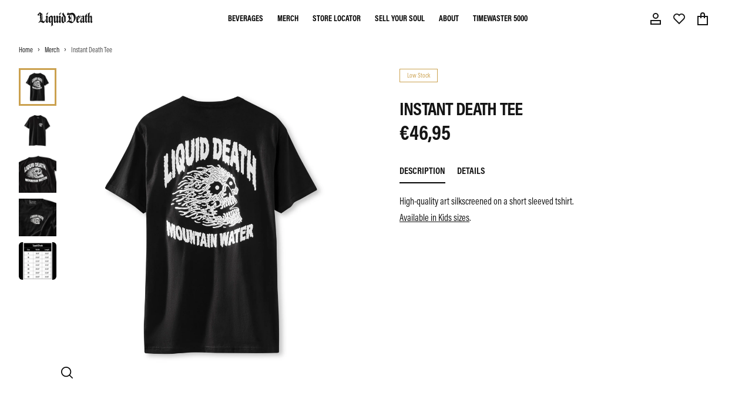

--- FILE ---
content_type: text/javascript; charset=utf-8
request_url: https://liquiddeath.com/en-si/cart/update.js
body_size: 471
content:
{"token":"hWN7x2IQyzhpGuDbm6ReeL1F?key=34350bb29011b2dd788f5709f0f5e59d","note":null,"attributes":{"_source":"Rebuy","_attribution":"Smart Cart"},"original_total_price":0,"total_price":0,"total_discount":0,"total_weight":0.0,"item_count":0,"items":[],"requires_shipping":false,"currency":"EUR","items_subtotal_price":0,"cart_level_discount_applications":[],"discount_codes":[],"items_changelog":{"added":[]}}

--- FILE ---
content_type: text/javascript; charset=utf-8
request_url: https://liquiddeath.com/en-si/products/ride-or-die-tee.js
body_size: 470
content:
{"id":6597937332355,"title":"Ride or Die Tee","handle":"ride-or-die-tee","description":"\u003cp\u003e\u003cmeta charset=\"utf-8\"\u003e\u003cspan data-mce-fragment=\"1\"\u003eLeave your old, tragically unexceptional life behind with this limited edition t-shirt featuring art by Sam Pierson. Why sit at home watching Netflix when you can hop on a two-wheeled death machine and pull up to a motorcycle club house and get your teeth kicked in? \u003c\/span\u003e\u003c\/p\u003e\n\u003cp\u003eAvailable in \u003ca href=\"https:\/\/liquiddeath.com\/products\/ride-or-die-baseball-kids-tee\"\u003e\u003cspan style=\"text-decoration: underline;\"\u003eKids sizes\u003c\/span\u003e\u003c\/a\u003e.\u003c\/p\u003e","published_at":"2025-04-15T12:40:58-07:00","created_at":"2021-06-22T15:04:03-07:00","vendor":"Liquid Death","type":"SS Tee","tags":["Cat_Tees-tops","color_black","color_grey","color_red","countryclub","EVERGREEN","Parent_ride-or-die-tee-realtree","Type_Merch"],"price":4695,"price_min":4695,"price_max":4695,"available":true,"price_varies":false,"compare_at_price":null,"compare_at_price_min":0,"compare_at_price_max":0,"compare_at_price_varies":false,"variants":[{"id":39403717460099,"title":"Vintage Black \/ S","option1":"Vintage Black","option2":"S","option3":null,"sku":"LD-TEE-164-GREY-S","requires_shipping":true,"taxable":true,"featured_image":null,"available":true,"name":"Ride or Die Tee - Vintage Black \/ S","public_title":"Vintage Black \/ S","options":["Vintage Black","S"],"price":4695,"weight":181,"compare_at_price":null,"inventory_management":"shopify","barcode":"","quantity_rule":{"min":1,"max":null,"increment":1},"quantity_price_breaks":[],"requires_selling_plan":false,"selling_plan_allocations":[]},{"id":39403717492867,"title":"Vintage Black \/ M","option1":"Vintage Black","option2":"M","option3":null,"sku":"LD-TEE-164-GREY-M","requires_shipping":true,"taxable":true,"featured_image":null,"available":true,"name":"Ride or Die Tee - Vintage Black \/ M","public_title":"Vintage Black \/ M","options":["Vintage Black","M"],"price":4695,"weight":181,"compare_at_price":null,"inventory_management":"shopify","barcode":"","quantity_rule":{"min":1,"max":null,"increment":1},"quantity_price_breaks":[],"requires_selling_plan":false,"selling_plan_allocations":[]},{"id":39403717525635,"title":"Vintage Black \/ L","option1":"Vintage Black","option2":"L","option3":null,"sku":"LD-TEE-164-GREY-L","requires_shipping":true,"taxable":true,"featured_image":null,"available":false,"name":"Ride or Die Tee - Vintage Black \/ L","public_title":"Vintage Black \/ L","options":["Vintage Black","L"],"price":4695,"weight":227,"compare_at_price":null,"inventory_management":"shopify","barcode":"","quantity_rule":{"min":1,"max":null,"increment":1},"quantity_price_breaks":[],"requires_selling_plan":false,"selling_plan_allocations":[]},{"id":39440749297795,"title":"Vintage Black \/ XL","option1":"Vintage Black","option2":"XL","option3":null,"sku":"LD-TEE-164-GREY-XL","requires_shipping":true,"taxable":true,"featured_image":null,"available":false,"name":"Ride or Die Tee - Vintage Black \/ XL","public_title":"Vintage Black \/ XL","options":["Vintage Black","XL"],"price":4695,"weight":181,"compare_at_price":null,"inventory_management":"shopify","barcode":"","quantity_rule":{"min":1,"max":null,"increment":1},"quantity_price_breaks":[],"requires_selling_plan":false,"selling_plan_allocations":[]},{"id":39440753098883,"title":"Vintage Black \/ 2X","option1":"Vintage Black","option2":"2X","option3":null,"sku":"LD-TEE-164-GREY-2X","requires_shipping":true,"taxable":true,"featured_image":null,"available":false,"name":"Ride or Die Tee - Vintage Black \/ 2X","public_title":"Vintage Black \/ 2X","options":["Vintage Black","2X"],"price":4695,"weight":181,"compare_at_price":null,"inventory_management":"shopify","barcode":"","quantity_rule":{"min":1,"max":null,"increment":1},"quantity_price_breaks":[],"requires_selling_plan":false,"selling_plan_allocations":[]},{"id":42580126728401,"title":"Vintage Black \/ 3X","option1":"Vintage Black","option2":"3X","option3":null,"sku":"LD-TEE-164-GREY-3X","requires_shipping":true,"taxable":true,"featured_image":null,"available":false,"name":"Ride or Die Tee - Vintage Black \/ 3X","public_title":"Vintage Black \/ 3X","options":["Vintage Black","3X"],"price":4695,"weight":181,"compare_at_price":null,"inventory_management":"shopify","barcode":"","quantity_rule":{"min":1,"max":null,"increment":1},"quantity_price_breaks":[],"requires_selling_plan":false,"selling_plan_allocations":[]}],"images":["\/\/cdn.shopify.com\/s\/files\/1\/0079\/4289\/7737\/files\/web-a5-RideorDieTee_VintageBlack_Front_2048x2048_90577fa4-1cb9-4f0e-8ad8-237026f90145.jpg?v=1760673308","\/\/cdn.shopify.com\/s\/files\/1\/0079\/4289\/7737\/files\/web-a6-RideorDieTee_VintageBlack_FrontDetail_2048x2048_04ed4e44-f2c2-4273-8b94-853e0627beb9.jpg?v=1760673308","\/\/cdn.shopify.com\/s\/files\/1\/0079\/4289\/7737\/files\/RideorDieTee_VintageBlack.webp?v=1760673308"],"featured_image":"\/\/cdn.shopify.com\/s\/files\/1\/0079\/4289\/7737\/files\/web-a5-RideorDieTee_VintageBlack_Front_2048x2048_90577fa4-1cb9-4f0e-8ad8-237026f90145.jpg?v=1760673308","options":[{"name":"Color","position":1,"values":["Vintage Black"]},{"name":"Size","position":2,"values":["S","M","L","XL","2X","3X"]}],"url":"\/en-si\/products\/ride-or-die-tee","media":[{"alt":null,"id":25926285983953,"position":1,"preview_image":{"aspect_ratio":1.0,"height":2048,"width":2048,"src":"https:\/\/cdn.shopify.com\/s\/files\/1\/0079\/4289\/7737\/files\/web-a5-RideorDieTee_VintageBlack_Front_2048x2048_90577fa4-1cb9-4f0e-8ad8-237026f90145.jpg?v=1760673308"},"aspect_ratio":1.0,"height":2048,"media_type":"image","src":"https:\/\/cdn.shopify.com\/s\/files\/1\/0079\/4289\/7737\/files\/web-a5-RideorDieTee_VintageBlack_Front_2048x2048_90577fa4-1cb9-4f0e-8ad8-237026f90145.jpg?v=1760673308","width":2048},{"alt":null,"id":25926286016721,"position":2,"preview_image":{"aspect_ratio":1.0,"height":2048,"width":2048,"src":"https:\/\/cdn.shopify.com\/s\/files\/1\/0079\/4289\/7737\/files\/web-a6-RideorDieTee_VintageBlack_FrontDetail_2048x2048_04ed4e44-f2c2-4273-8b94-853e0627beb9.jpg?v=1760673308"},"aspect_ratio":1.0,"height":2048,"media_type":"image","src":"https:\/\/cdn.shopify.com\/s\/files\/1\/0079\/4289\/7737\/files\/web-a6-RideorDieTee_VintageBlack_FrontDetail_2048x2048_04ed4e44-f2c2-4273-8b94-853e0627beb9.jpg?v=1760673308","width":2048},{"alt":null,"id":23740436512977,"position":3,"preview_image":{"aspect_ratio":1.0,"height":1200,"width":1200,"src":"https:\/\/cdn.shopify.com\/s\/files\/1\/0079\/4289\/7737\/files\/RideorDieTee_VintageBlack.webp?v=1760673308"},"aspect_ratio":1.0,"height":1200,"media_type":"image","src":"https:\/\/cdn.shopify.com\/s\/files\/1\/0079\/4289\/7737\/files\/RideorDieTee_VintageBlack.webp?v=1760673308","width":1200}],"requires_selling_plan":false,"selling_plan_groups":[]}

--- FILE ---
content_type: text/javascript; charset=utf-8
request_url: https://liquiddeath.com/en-si/products/instant-death-tee-black.js
body_size: 823
content:
{"id":7210568024273,"title":"Instant Death Tee","handle":"instant-death-tee-black","description":"\u003cp\u003e\u003cmeta charset=\"utf-8\"\u003e\u003cspan data-mce-fragment=\"1\"\u003eHigh-quality art silkscreened on a short sleeved tshirt.\u003c\/span\u003e\u003c\/p\u003e\n\u003cp\u003e\u003cspan style=\"text-decoration: underline;\"\u003e\u003ca title=\"Instant Death Kids Tee\" href=\"https:\/\/liquiddeath.com\/products\/instant-death-kids-tee\"\u003eAvailable in Kids sizes\u003c\/a\u003e\u003c\/span\u003e.\u003c\/p\u003e","published_at":"2023-04-12T05:13:22-07:00","created_at":"2023-03-28T18:12:41-07:00","vendor":"Liquid Death","type":"SS Tee","tags":["Cat_Tees-tops","color_black","countryclub","Type_Merch","YGroup_instant-death-tee"],"price":4695,"price_min":4695,"price_max":4695,"available":true,"price_varies":false,"compare_at_price":null,"compare_at_price_min":0,"compare_at_price_max":0,"compare_at_price_varies":false,"variants":[{"id":41475480649937,"title":"Black \/ S","option1":"Black","option2":"S","option3":null,"sku":"LD-TEE-1-B-S","requires_shipping":true,"taxable":true,"featured_image":null,"available":true,"name":"Instant Death Tee - Black \/ S","public_title":"Black \/ S","options":["Black","S"],"price":4695,"weight":184,"compare_at_price":null,"inventory_management":"shopify","barcode":null,"quantity_rule":{"min":1,"max":null,"increment":1},"quantity_price_breaks":[],"requires_selling_plan":false,"selling_plan_allocations":[]},{"id":41475480682705,"title":"Black \/ M","option1":"Black","option2":"M","option3":null,"sku":"LD-TEE-1-B-M","requires_shipping":true,"taxable":true,"featured_image":null,"available":true,"name":"Instant Death Tee - Black \/ M","public_title":"Black \/ M","options":["Black","M"],"price":4695,"weight":198,"compare_at_price":null,"inventory_management":"shopify","barcode":null,"quantity_rule":{"min":1,"max":null,"increment":1},"quantity_price_breaks":[],"requires_selling_plan":false,"selling_plan_allocations":[]},{"id":41475480715473,"title":"Black \/ L","option1":"Black","option2":"L","option3":null,"sku":"LD-TEE-1-B-L","requires_shipping":true,"taxable":true,"featured_image":null,"available":true,"name":"Instant Death Tee - Black \/ L","public_title":"Black \/ L","options":["Black","L"],"price":4695,"weight":227,"compare_at_price":null,"inventory_management":"shopify","barcode":null,"quantity_rule":{"min":1,"max":null,"increment":1},"quantity_price_breaks":[],"requires_selling_plan":false,"selling_plan_allocations":[]},{"id":41475480748241,"title":"Black \/ XL","option1":"Black","option2":"XL","option3":null,"sku":"LD-TEE-1-B-XL","requires_shipping":true,"taxable":true,"featured_image":null,"available":true,"name":"Instant Death Tee - Black \/ XL","public_title":"Black \/ XL","options":["Black","XL"],"price":4695,"weight":241,"compare_at_price":null,"inventory_management":"shopify","barcode":null,"quantity_rule":{"min":1,"max":null,"increment":1},"quantity_price_breaks":[],"requires_selling_plan":false,"selling_plan_allocations":[]},{"id":41475480781009,"title":"Black \/ 2X","option1":"Black","option2":"2X","option3":null,"sku":"LD-TEE-1-B-2X","requires_shipping":true,"taxable":true,"featured_image":null,"available":true,"name":"Instant Death Tee - Black \/ 2X","public_title":"Black \/ 2X","options":["Black","2X"],"price":4695,"weight":255,"compare_at_price":null,"inventory_management":"shopify","barcode":null,"quantity_rule":{"min":1,"max":null,"increment":1},"quantity_price_breaks":[],"requires_selling_plan":false,"selling_plan_allocations":[]},{"id":41475480813777,"title":"Black \/ 3X","option1":"Black","option2":"3X","option3":null,"sku":"LD-TEE-1-B-3X","requires_shipping":true,"taxable":true,"featured_image":null,"available":true,"name":"Instant Death Tee - Black \/ 3X","public_title":"Black \/ 3X","options":["Black","3X"],"price":4695,"weight":269,"compare_at_price":null,"inventory_management":"shopify","barcode":null,"quantity_rule":{"min":1,"max":null,"increment":1},"quantity_price_breaks":[],"requires_selling_plan":false,"selling_plan_allocations":[]},{"id":41475480846545,"title":"Black \/ 4X","option1":"Black","option2":"4X","option3":null,"sku":"LD-TEE-1-B-4X","requires_shipping":true,"taxable":true,"featured_image":null,"available":true,"name":"Instant Death Tee - Black \/ 4X","public_title":"Black \/ 4X","options":["Black","4X"],"price":4695,"weight":283,"compare_at_price":null,"inventory_management":"shopify","barcode":null,"quantity_rule":{"min":1,"max":null,"increment":1},"quantity_price_breaks":[],"requires_selling_plan":false,"selling_plan_allocations":[]}],"images":["\/\/cdn.shopify.com\/s\/files\/1\/0079\/4289\/7737\/files\/web-d2-InstantDeathTee_Black_Back_2048x2048_101a10ad-25ed-4e99-9e3b-70a757d4ae7b.jpg?v=1761057197","\/\/cdn.shopify.com\/s\/files\/1\/0079\/4289\/7737\/files\/web-d0-InstantDeathTee_Black_Front_2048x2048_9b7b0eba-fc26-45e4-841d-5d440991ae46.jpg?v=1761057197","\/\/cdn.shopify.com\/s\/files\/1\/0079\/4289\/7737\/files\/web-d3-InstantDeathTee_Black_BackDetail_2048x2048_d5d438e5-2be9-483a-b446-50b66b753ff4.jpg?v=1761057197","\/\/cdn.shopify.com\/s\/files\/1\/0079\/4289\/7737\/files\/web-d1-InstantDeathTee_Black_FrontDetail_2048x2048_043f2c78-f38f-40b3-85f8-c8825ec18edb.jpg?v=1761057197","\/\/cdn.shopify.com\/s\/files\/1\/0079\/4289\/7737\/files\/InstantDeathTee_Black.webp?v=1760668427"],"featured_image":"\/\/cdn.shopify.com\/s\/files\/1\/0079\/4289\/7737\/files\/web-d2-InstantDeathTee_Black_Back_2048x2048_101a10ad-25ed-4e99-9e3b-70a757d4ae7b.jpg?v=1761057197","options":[{"name":"Color","position":1,"values":["Black"]},{"name":"Size","position":2,"values":["S","M","L","XL","2X","3X","4X"]}],"url":"\/en-si\/products\/instant-death-tee-black","media":[{"alt":"Black t-shirt with white graphic and text on a white background","id":25925412028625,"position":1,"preview_image":{"aspect_ratio":1.0,"height":2048,"width":2048,"src":"https:\/\/cdn.shopify.com\/s\/files\/1\/0079\/4289\/7737\/files\/web-d2-InstantDeathTee_Black_Back_2048x2048_101a10ad-25ed-4e99-9e3b-70a757d4ae7b.jpg?v=1761057197"},"aspect_ratio":1.0,"height":2048,"media_type":"image","src":"https:\/\/cdn.shopify.com\/s\/files\/1\/0079\/4289\/7737\/files\/web-d2-InstantDeathTee_Black_Back_2048x2048_101a10ad-25ed-4e99-9e3b-70a757d4ae7b.jpg?v=1761057197","width":2048},{"alt":"Black t-shirt with 'Liquid Death' logo on a white background","id":25925411995857,"position":2,"preview_image":{"aspect_ratio":1.0,"height":2048,"width":2048,"src":"https:\/\/cdn.shopify.com\/s\/files\/1\/0079\/4289\/7737\/files\/web-d0-InstantDeathTee_Black_Front_2048x2048_9b7b0eba-fc26-45e4-841d-5d440991ae46.jpg?v=1761057197"},"aspect_ratio":1.0,"height":2048,"media_type":"image","src":"https:\/\/cdn.shopify.com\/s\/files\/1\/0079\/4289\/7737\/files\/web-d0-InstantDeathTee_Black_Front_2048x2048_9b7b0eba-fc26-45e4-841d-5d440991ae46.jpg?v=1761057197","width":2048},{"alt":"Black t-shirt with white graphic design and text on a white background","id":25925412061393,"position":3,"preview_image":{"aspect_ratio":1.0,"height":2048,"width":2048,"src":"https:\/\/cdn.shopify.com\/s\/files\/1\/0079\/4289\/7737\/files\/web-d3-InstantDeathTee_Black_BackDetail_2048x2048_d5d438e5-2be9-483a-b446-50b66b753ff4.jpg?v=1761057197"},"aspect_ratio":1.0,"height":2048,"media_type":"image","src":"https:\/\/cdn.shopify.com\/s\/files\/1\/0079\/4289\/7737\/files\/web-d3-InstantDeathTee_Black_BackDetail_2048x2048_d5d438e5-2be9-483a-b446-50b66b753ff4.jpg?v=1761057197","width":2048},{"alt":"Black t-shirt with 'Liquid Death' logo on a white background","id":25925412094161,"position":4,"preview_image":{"aspect_ratio":1.0,"height":2048,"width":2048,"src":"https:\/\/cdn.shopify.com\/s\/files\/1\/0079\/4289\/7737\/files\/web-d1-InstantDeathTee_Black_FrontDetail_2048x2048_043f2c78-f38f-40b3-85f8-c8825ec18edb.jpg?v=1761057197"},"aspect_ratio":1.0,"height":2048,"media_type":"image","src":"https:\/\/cdn.shopify.com\/s\/files\/1\/0079\/4289\/7737\/files\/web-d1-InstantDeathTee_Black_FrontDetail_2048x2048_043f2c78-f38f-40b3-85f8-c8825ec18edb.jpg?v=1761057197","width":2048},{"alt":null,"id":23740427108561,"position":5,"preview_image":{"aspect_ratio":1.0,"height":1200,"width":1200,"src":"https:\/\/cdn.shopify.com\/s\/files\/1\/0079\/4289\/7737\/files\/InstantDeathTee_Black.webp?v=1760668427"},"aspect_ratio":1.0,"height":1200,"media_type":"image","src":"https:\/\/cdn.shopify.com\/s\/files\/1\/0079\/4289\/7737\/files\/InstantDeathTee_Black.webp?v=1760668427","width":1200}],"requires_selling_plan":false,"selling_plan_groups":[]}

--- FILE ---
content_type: text/javascript; charset=utf-8
request_url: https://liquiddeath.com/en-si/products/instant-death-tee-black.js
body_size: 700
content:
{"id":7210568024273,"title":"Instant Death Tee","handle":"instant-death-tee-black","description":"\u003cp\u003e\u003cmeta charset=\"utf-8\"\u003e\u003cspan data-mce-fragment=\"1\"\u003eHigh-quality art silkscreened on a short sleeved tshirt.\u003c\/span\u003e\u003c\/p\u003e\n\u003cp\u003e\u003cspan style=\"text-decoration: underline;\"\u003e\u003ca title=\"Instant Death Kids Tee\" href=\"https:\/\/liquiddeath.com\/products\/instant-death-kids-tee\"\u003eAvailable in Kids sizes\u003c\/a\u003e\u003c\/span\u003e.\u003c\/p\u003e","published_at":"2023-04-12T05:13:22-07:00","created_at":"2023-03-28T18:12:41-07:00","vendor":"Liquid Death","type":"SS Tee","tags":["Cat_Tees-tops","color_black","countryclub","Type_Merch","YGroup_instant-death-tee"],"price":4695,"price_min":4695,"price_max":4695,"available":true,"price_varies":false,"compare_at_price":null,"compare_at_price_min":0,"compare_at_price_max":0,"compare_at_price_varies":false,"variants":[{"id":41475480649937,"title":"Black \/ S","option1":"Black","option2":"S","option3":null,"sku":"LD-TEE-1-B-S","requires_shipping":true,"taxable":true,"featured_image":null,"available":true,"name":"Instant Death Tee - Black \/ S","public_title":"Black \/ S","options":["Black","S"],"price":4695,"weight":184,"compare_at_price":null,"inventory_management":"shopify","barcode":null,"quantity_rule":{"min":1,"max":null,"increment":1},"quantity_price_breaks":[],"requires_selling_plan":false,"selling_plan_allocations":[]},{"id":41475480682705,"title":"Black \/ M","option1":"Black","option2":"M","option3":null,"sku":"LD-TEE-1-B-M","requires_shipping":true,"taxable":true,"featured_image":null,"available":true,"name":"Instant Death Tee - Black \/ M","public_title":"Black \/ M","options":["Black","M"],"price":4695,"weight":198,"compare_at_price":null,"inventory_management":"shopify","barcode":null,"quantity_rule":{"min":1,"max":null,"increment":1},"quantity_price_breaks":[],"requires_selling_plan":false,"selling_plan_allocations":[]},{"id":41475480715473,"title":"Black \/ L","option1":"Black","option2":"L","option3":null,"sku":"LD-TEE-1-B-L","requires_shipping":true,"taxable":true,"featured_image":null,"available":true,"name":"Instant Death Tee - Black \/ L","public_title":"Black \/ L","options":["Black","L"],"price":4695,"weight":227,"compare_at_price":null,"inventory_management":"shopify","barcode":null,"quantity_rule":{"min":1,"max":null,"increment":1},"quantity_price_breaks":[],"requires_selling_plan":false,"selling_plan_allocations":[]},{"id":41475480748241,"title":"Black \/ XL","option1":"Black","option2":"XL","option3":null,"sku":"LD-TEE-1-B-XL","requires_shipping":true,"taxable":true,"featured_image":null,"available":true,"name":"Instant Death Tee - Black \/ XL","public_title":"Black \/ XL","options":["Black","XL"],"price":4695,"weight":241,"compare_at_price":null,"inventory_management":"shopify","barcode":null,"quantity_rule":{"min":1,"max":null,"increment":1},"quantity_price_breaks":[],"requires_selling_plan":false,"selling_plan_allocations":[]},{"id":41475480781009,"title":"Black \/ 2X","option1":"Black","option2":"2X","option3":null,"sku":"LD-TEE-1-B-2X","requires_shipping":true,"taxable":true,"featured_image":null,"available":true,"name":"Instant Death Tee - Black \/ 2X","public_title":"Black \/ 2X","options":["Black","2X"],"price":4695,"weight":255,"compare_at_price":null,"inventory_management":"shopify","barcode":null,"quantity_rule":{"min":1,"max":null,"increment":1},"quantity_price_breaks":[],"requires_selling_plan":false,"selling_plan_allocations":[]},{"id":41475480813777,"title":"Black \/ 3X","option1":"Black","option2":"3X","option3":null,"sku":"LD-TEE-1-B-3X","requires_shipping":true,"taxable":true,"featured_image":null,"available":true,"name":"Instant Death Tee - Black \/ 3X","public_title":"Black \/ 3X","options":["Black","3X"],"price":4695,"weight":269,"compare_at_price":null,"inventory_management":"shopify","barcode":null,"quantity_rule":{"min":1,"max":null,"increment":1},"quantity_price_breaks":[],"requires_selling_plan":false,"selling_plan_allocations":[]},{"id":41475480846545,"title":"Black \/ 4X","option1":"Black","option2":"4X","option3":null,"sku":"LD-TEE-1-B-4X","requires_shipping":true,"taxable":true,"featured_image":null,"available":true,"name":"Instant Death Tee - Black \/ 4X","public_title":"Black \/ 4X","options":["Black","4X"],"price":4695,"weight":283,"compare_at_price":null,"inventory_management":"shopify","barcode":null,"quantity_rule":{"min":1,"max":null,"increment":1},"quantity_price_breaks":[],"requires_selling_plan":false,"selling_plan_allocations":[]}],"images":["\/\/cdn.shopify.com\/s\/files\/1\/0079\/4289\/7737\/files\/web-d2-InstantDeathTee_Black_Back_2048x2048_101a10ad-25ed-4e99-9e3b-70a757d4ae7b.jpg?v=1761057197","\/\/cdn.shopify.com\/s\/files\/1\/0079\/4289\/7737\/files\/web-d0-InstantDeathTee_Black_Front_2048x2048_9b7b0eba-fc26-45e4-841d-5d440991ae46.jpg?v=1761057197","\/\/cdn.shopify.com\/s\/files\/1\/0079\/4289\/7737\/files\/web-d3-InstantDeathTee_Black_BackDetail_2048x2048_d5d438e5-2be9-483a-b446-50b66b753ff4.jpg?v=1761057197","\/\/cdn.shopify.com\/s\/files\/1\/0079\/4289\/7737\/files\/web-d1-InstantDeathTee_Black_FrontDetail_2048x2048_043f2c78-f38f-40b3-85f8-c8825ec18edb.jpg?v=1761057197","\/\/cdn.shopify.com\/s\/files\/1\/0079\/4289\/7737\/files\/InstantDeathTee_Black.webp?v=1760668427"],"featured_image":"\/\/cdn.shopify.com\/s\/files\/1\/0079\/4289\/7737\/files\/web-d2-InstantDeathTee_Black_Back_2048x2048_101a10ad-25ed-4e99-9e3b-70a757d4ae7b.jpg?v=1761057197","options":[{"name":"Color","position":1,"values":["Black"]},{"name":"Size","position":2,"values":["S","M","L","XL","2X","3X","4X"]}],"url":"\/en-si\/products\/instant-death-tee-black","media":[{"alt":"Black t-shirt with white graphic and text on a white background","id":25925412028625,"position":1,"preview_image":{"aspect_ratio":1.0,"height":2048,"width":2048,"src":"https:\/\/cdn.shopify.com\/s\/files\/1\/0079\/4289\/7737\/files\/web-d2-InstantDeathTee_Black_Back_2048x2048_101a10ad-25ed-4e99-9e3b-70a757d4ae7b.jpg?v=1761057197"},"aspect_ratio":1.0,"height":2048,"media_type":"image","src":"https:\/\/cdn.shopify.com\/s\/files\/1\/0079\/4289\/7737\/files\/web-d2-InstantDeathTee_Black_Back_2048x2048_101a10ad-25ed-4e99-9e3b-70a757d4ae7b.jpg?v=1761057197","width":2048},{"alt":"Black t-shirt with 'Liquid Death' logo on a white background","id":25925411995857,"position":2,"preview_image":{"aspect_ratio":1.0,"height":2048,"width":2048,"src":"https:\/\/cdn.shopify.com\/s\/files\/1\/0079\/4289\/7737\/files\/web-d0-InstantDeathTee_Black_Front_2048x2048_9b7b0eba-fc26-45e4-841d-5d440991ae46.jpg?v=1761057197"},"aspect_ratio":1.0,"height":2048,"media_type":"image","src":"https:\/\/cdn.shopify.com\/s\/files\/1\/0079\/4289\/7737\/files\/web-d0-InstantDeathTee_Black_Front_2048x2048_9b7b0eba-fc26-45e4-841d-5d440991ae46.jpg?v=1761057197","width":2048},{"alt":"Black t-shirt with white graphic design and text on a white background","id":25925412061393,"position":3,"preview_image":{"aspect_ratio":1.0,"height":2048,"width":2048,"src":"https:\/\/cdn.shopify.com\/s\/files\/1\/0079\/4289\/7737\/files\/web-d3-InstantDeathTee_Black_BackDetail_2048x2048_d5d438e5-2be9-483a-b446-50b66b753ff4.jpg?v=1761057197"},"aspect_ratio":1.0,"height":2048,"media_type":"image","src":"https:\/\/cdn.shopify.com\/s\/files\/1\/0079\/4289\/7737\/files\/web-d3-InstantDeathTee_Black_BackDetail_2048x2048_d5d438e5-2be9-483a-b446-50b66b753ff4.jpg?v=1761057197","width":2048},{"alt":"Black t-shirt with 'Liquid Death' logo on a white background","id":25925412094161,"position":4,"preview_image":{"aspect_ratio":1.0,"height":2048,"width":2048,"src":"https:\/\/cdn.shopify.com\/s\/files\/1\/0079\/4289\/7737\/files\/web-d1-InstantDeathTee_Black_FrontDetail_2048x2048_043f2c78-f38f-40b3-85f8-c8825ec18edb.jpg?v=1761057197"},"aspect_ratio":1.0,"height":2048,"media_type":"image","src":"https:\/\/cdn.shopify.com\/s\/files\/1\/0079\/4289\/7737\/files\/web-d1-InstantDeathTee_Black_FrontDetail_2048x2048_043f2c78-f38f-40b3-85f8-c8825ec18edb.jpg?v=1761057197","width":2048},{"alt":null,"id":23740427108561,"position":5,"preview_image":{"aspect_ratio":1.0,"height":1200,"width":1200,"src":"https:\/\/cdn.shopify.com\/s\/files\/1\/0079\/4289\/7737\/files\/InstantDeathTee_Black.webp?v=1760668427"},"aspect_ratio":1.0,"height":1200,"media_type":"image","src":"https:\/\/cdn.shopify.com\/s\/files\/1\/0079\/4289\/7737\/files\/InstantDeathTee_Black.webp?v=1760668427","width":1200}],"requires_selling_plan":false,"selling_plan_groups":[]}

--- FILE ---
content_type: text/javascript; charset=utf-8
request_url: https://liquiddeath.com/en-si/products/death-wave-tee.js
body_size: 1111
content:
{"id":7140615815377,"title":"Death Wave Tee","handle":"death-wave-tee","description":"\u003cp\u003e\u003cmeta charset=\"utf-8\"\u003e\u003cspan data-mce-fragment=\"1\" style=\"font-weight: 400;\" data-mce-style=\"font-weight: 400;\"\u003eTsunami your thirst in this limited edition tee designed by tattoo artist \u003c\/span\u003e\u003cspan style=\"text-decoration: underline;\"\u003e\u003ca href=\"https:\/\/www.instagram.com\/justinweatherholtz\/\" target=\"_blank\"\u003e\u003cspan data-mce-fragment=\"1\" style=\"font-weight: 400;\" data-mce-style=\"font-weight: 400;\"\u003eJustin Weatherholtz\u003c\/span\u003e\u003c\/a\u003e\u003c\/span\u003e\u003cspan data-mce-fragment=\"1\" style=\"font-weight: 400;\" data-mce-style=\"font-weight: 400;\"\u003e. Legend has it there was once a great tsunami known as the Wave of Death that obliterated thirsts as far as the eye could see. The ancient god of tallboys (Carl) summoned it from the deep, generating a 10,000-foot tall wave made of souls that came crashing down on thirsts everywhere, burying them in a watery grave for 3,000 years.\u003c\/span\u003e\u003c\/p\u003e","published_at":"2025-08-12T17:41:22-07:00","created_at":"2022-11-01T18:18:50-07:00","vendor":"Liquid Death","type":"SS Tee","tags":["Cat_Tees-tops","color_black","color_white","countryclub","Type_Merch"],"price":4695,"price_min":4695,"price_max":4695,"available":true,"price_varies":false,"compare_at_price":null,"compare_at_price_min":0,"compare_at_price_max":0,"compare_at_price_varies":false,"variants":[{"id":41303021584593,"title":"Black \/ S","option1":"Black","option2":"S","option3":null,"sku":"TEE-318-B-S","requires_shipping":true,"taxable":true,"featured_image":null,"available":true,"name":"Death Wave Tee - Black \/ S","public_title":"Black \/ S","options":["Black","S"],"price":4695,"weight":0,"compare_at_price":null,"inventory_management":"shopify","barcode":"00810133447869","quantity_rule":{"min":1,"max":null,"increment":1},"quantity_price_breaks":[],"requires_selling_plan":false,"selling_plan_allocations":[]},{"id":41303021551825,"title":"Black \/ M","option1":"Black","option2":"M","option3":null,"sku":"TEE-318-B-M","requires_shipping":true,"taxable":true,"featured_image":null,"available":true,"name":"Death Wave Tee - Black \/ M","public_title":"Black \/ M","options":["Black","M"],"price":4695,"weight":0,"compare_at_price":null,"inventory_management":"shopify","barcode":"00810133447852","quantity_rule":{"min":1,"max":null,"increment":1},"quantity_price_breaks":[],"requires_selling_plan":false,"selling_plan_allocations":[]},{"id":41303021519057,"title":"Black \/ L","option1":"Black","option2":"L","option3":null,"sku":"TEE-318-B-L","requires_shipping":true,"taxable":true,"featured_image":null,"available":false,"name":"Death Wave Tee - Black \/ L","public_title":"Black \/ L","options":["Black","L"],"price":4695,"weight":0,"compare_at_price":null,"inventory_management":"shopify","barcode":"00810133447845","quantity_rule":{"min":1,"max":null,"increment":1},"quantity_price_breaks":[],"requires_selling_plan":false,"selling_plan_allocations":[]},{"id":41303024500945,"title":"Black \/ XL","option1":"Black","option2":"XL","option3":null,"sku":"TEE-318-B-XL","requires_shipping":true,"taxable":true,"featured_image":null,"available":false,"name":"Death Wave Tee - Black \/ XL","public_title":"Black \/ XL","options":["Black","XL"],"price":4695,"weight":0,"compare_at_price":null,"inventory_management":"shopify","barcode":"00810133447876","quantity_rule":{"min":1,"max":null,"increment":1},"quantity_price_breaks":[],"requires_selling_plan":false,"selling_plan_allocations":[]},{"id":41303021387985,"title":"Black \/ 2X","option1":"Black","option2":"2X","option3":null,"sku":"TEE-318-B-2X","requires_shipping":true,"taxable":true,"featured_image":null,"available":true,"name":"Death Wave Tee - Black \/ 2X","public_title":"Black \/ 2X","options":["Black","2X"],"price":4695,"weight":0,"compare_at_price":null,"inventory_management":"shopify","barcode":"00810133447814","quantity_rule":{"min":1,"max":null,"increment":1},"quantity_price_breaks":[],"requires_selling_plan":false,"selling_plan_allocations":[]},{"id":41303021453521,"title":"Black \/ 3X","option1":"Black","option2":"3X","option3":null,"sku":"TEE-318-B-3X","requires_shipping":true,"taxable":true,"featured_image":null,"available":false,"name":"Death Wave Tee - Black \/ 3X","public_title":"Black \/ 3X","options":["Black","3X"],"price":4695,"weight":0,"compare_at_price":null,"inventory_management":"shopify","barcode":"00810133447821","quantity_rule":{"min":1,"max":null,"increment":1},"quantity_price_breaks":[],"requires_selling_plan":false,"selling_plan_allocations":[]},{"id":42749414441169,"title":"Black \/ 4X","option1":"Black","option2":"4X","option3":null,"sku":"TEE-318-B-4X","requires_shipping":true,"taxable":true,"featured_image":null,"available":false,"name":"Death Wave Tee - Black \/ 4X","public_title":"Black \/ 4X","options":["Black","4X"],"price":4695,"weight":0,"compare_at_price":null,"inventory_management":"shopify","barcode":"","quantity_rule":{"min":1,"max":null,"increment":1},"quantity_price_breaks":[],"requires_selling_plan":false,"selling_plan_allocations":[]}],"images":["\/\/cdn.shopify.com\/s\/files\/1\/0079\/4289\/7737\/files\/Liquiddeath-product-DeathWaveTee-tee-black-back_2048x2048_e29024eb-364e-405f-865b-a7c77042860b.webp?v=1761057770","\/\/cdn.shopify.com\/s\/files\/1\/0079\/4289\/7737\/files\/Liquiddeath-product-DeathWaveTee-tee-black-front_2048x2048_403b6f4b-bb83-47d4-89a0-d0da94e2fc7d.webp?v=1761057770","\/\/cdn.shopify.com\/s\/files\/1\/0079\/4289\/7737\/files\/Liquiddeath-product-DeathWaveTee-tee-black-backdetail_2048x2048_f8388993-1994-48c5-be80-c0ed2a18e413.webp?v=1761057770","\/\/cdn.shopify.com\/s\/files\/1\/0079\/4289\/7737\/files\/Liquiddeath-product-DeathWaveTee-tee-black-frontdetail_2048x2048_93293fd2-e68b-4ffe-9ff9-1c5e758071fe.webp?v=1761057770","\/\/cdn.shopify.com\/s\/files\/1\/0079\/4289\/7737\/files\/DeathWaveTee_Black.webp?v=1761057770"],"featured_image":"\/\/cdn.shopify.com\/s\/files\/1\/0079\/4289\/7737\/files\/Liquiddeath-product-DeathWaveTee-tee-black-back_2048x2048_e29024eb-364e-405f-865b-a7c77042860b.webp?v=1761057770","options":[{"name":"Color","position":1,"values":["Black"]},{"name":"Size","position":2,"values":["S","M","L","XL","2X","3X","4X"]}],"url":"\/en-si\/products\/death-wave-tee","media":[{"alt":null,"id":25953519337681,"position":1,"preview_image":{"aspect_ratio":1.0,"height":2048,"width":2048,"src":"https:\/\/cdn.shopify.com\/s\/files\/1\/0079\/4289\/7737\/files\/Liquiddeath-product-DeathWaveTee-tee-black-back_2048x2048_e29024eb-364e-405f-865b-a7c77042860b.webp?v=1761057770"},"aspect_ratio":1.0,"height":2048,"media_type":"image","src":"https:\/\/cdn.shopify.com\/s\/files\/1\/0079\/4289\/7737\/files\/Liquiddeath-product-DeathWaveTee-tee-black-back_2048x2048_e29024eb-364e-405f-865b-a7c77042860b.webp?v=1761057770","width":2048},{"alt":null,"id":25953519403217,"position":2,"preview_image":{"aspect_ratio":1.0,"height":2048,"width":2048,"src":"https:\/\/cdn.shopify.com\/s\/files\/1\/0079\/4289\/7737\/files\/Liquiddeath-product-DeathWaveTee-tee-black-front_2048x2048_403b6f4b-bb83-47d4-89a0-d0da94e2fc7d.webp?v=1761057770"},"aspect_ratio":1.0,"height":2048,"media_type":"image","src":"https:\/\/cdn.shopify.com\/s\/files\/1\/0079\/4289\/7737\/files\/Liquiddeath-product-DeathWaveTee-tee-black-front_2048x2048_403b6f4b-bb83-47d4-89a0-d0da94e2fc7d.webp?v=1761057770","width":2048},{"alt":null,"id":25953519370449,"position":3,"preview_image":{"aspect_ratio":1.0,"height":2048,"width":2048,"src":"https:\/\/cdn.shopify.com\/s\/files\/1\/0079\/4289\/7737\/files\/Liquiddeath-product-DeathWaveTee-tee-black-backdetail_2048x2048_f8388993-1994-48c5-be80-c0ed2a18e413.webp?v=1761057770"},"aspect_ratio":1.0,"height":2048,"media_type":"image","src":"https:\/\/cdn.shopify.com\/s\/files\/1\/0079\/4289\/7737\/files\/Liquiddeath-product-DeathWaveTee-tee-black-backdetail_2048x2048_f8388993-1994-48c5-be80-c0ed2a18e413.webp?v=1761057770","width":2048},{"alt":null,"id":25953519435985,"position":4,"preview_image":{"aspect_ratio":1.0,"height":2048,"width":2048,"src":"https:\/\/cdn.shopify.com\/s\/files\/1\/0079\/4289\/7737\/files\/Liquiddeath-product-DeathWaveTee-tee-black-frontdetail_2048x2048_93293fd2-e68b-4ffe-9ff9-1c5e758071fe.webp?v=1761057770"},"aspect_ratio":1.0,"height":2048,"media_type":"image","src":"https:\/\/cdn.shopify.com\/s\/files\/1\/0079\/4289\/7737\/files\/Liquiddeath-product-DeathWaveTee-tee-black-frontdetail_2048x2048_93293fd2-e68b-4ffe-9ff9-1c5e758071fe.webp?v=1761057770","width":2048},{"alt":null,"id":23740425011409,"position":5,"preview_image":{"aspect_ratio":1.0,"height":1200,"width":1200,"src":"https:\/\/cdn.shopify.com\/s\/files\/1\/0079\/4289\/7737\/files\/DeathWaveTee_Black.webp?v=1761057770"},"aspect_ratio":1.0,"height":1200,"media_type":"image","src":"https:\/\/cdn.shopify.com\/s\/files\/1\/0079\/4289\/7737\/files\/DeathWaveTee_Black.webp?v=1761057770","width":1200}],"requires_selling_plan":false,"selling_plan_groups":[]}

--- FILE ---
content_type: text/javascript; charset=utf-8
request_url: https://liquiddeath.com/en-si/products/the-flasket.js
body_size: 1130
content:
{"id":7145225584849,"title":"The Flasket","handle":"the-flasket","description":"\u003cp\u003e\u003cspan style=\"font-weight: 400;\"\u003eFinally, you can drink straight from a casket. For centuries, the idea of drinking from a casket seemed like only a dream. In the late 18th century, Sir Killington Von Murderberg invented a very long straw with a drill bit attached that allowed people to merely \u003c\/span\u003e\u003ci\u003e\u003cspan style=\"font-weight: 400;\"\u003esip \u003c\/span\u003e\u003c\/i\u003e\u003cspan style=\"font-weight: 400;\"\u003efrom caskets but not actually \u003c\/span\u003e\u003ci\u003e\u003cspan style=\"font-weight: 400;\"\u003eguzzle\u003c\/span\u003e\u003c\/i\u003e\u003cspan style=\"font-weight: 400;\"\u003e. That’s why we’re proud to announce that after years of R\u0026amp;D in our Advanced Coffin Development Team, we’re launching the Flasket. Which is a play on words combining “Flask” and “Casket.”\u003c\/span\u003e\u003c\/p\u003e","published_at":"2023-02-16T08:21:49-08:00","created_at":"2022-11-09T17:18:01-08:00","vendor":"Liquid Death","type":"Misc","tags":["Cat_Drinkware","Cat_Other-cool-shit","countryclub","drops-eligible","publicly-available","spo-disabled","Type_Merch"],"price":4695,"price_min":4695,"price_max":4695,"available":true,"price_varies":false,"compare_at_price":null,"compare_at_price_min":0,"compare_at_price_max":0,"compare_at_price_varies":false,"variants":[{"id":41488356737233,"title":"Silver","option1":"Silver","option2":null,"option3":null,"sku":"FLSK-323-SLV-OS","requires_shipping":true,"taxable":true,"featured_image":null,"available":true,"name":"The Flasket - Silver","public_title":"Silver","options":["Silver"],"price":4695,"weight":0,"compare_at_price":null,"inventory_management":"shopify","barcode":"","quantity_rule":{"min":1,"max":null,"increment":1},"quantity_price_breaks":[],"requires_selling_plan":false,"selling_plan_allocations":[]}],"images":["\/\/cdn.shopify.com\/s\/files\/1\/0079\/4289\/7737\/files\/web-2f-liquiddeath-product-theflasket-misc-silver-front_2048x2048_252b9e25-4e87-4e8f-8a90-c022114f9d60.jpg?v=1758922472","\/\/cdn.shopify.com\/s\/files\/1\/0079\/4289\/7737\/files\/web-35-liquiddeath-product-theflasket-misc-silver-TopFrontGraphicAndTopRightCorner_2048x2048_1fc4a830-777f-444c-8d76-374658dc8338.jpg?v=1758922472","\/\/cdn.shopify.com\/s\/files\/1\/0079\/4289\/7737\/files\/web-30-liquiddeath-product-theflasket-misc-silver-MYTDetail_2048x2048_c13fbb37-2507-4c4b-93de-23c695d5072d.jpg?v=1761059339","\/\/cdn.shopify.com\/s\/files\/1\/0079\/4289\/7737\/files\/web-34-liquiddeath-product-theflasket-misc-silver-withFunnel_2048x2048_243a3240-ab5b-4af4-b9bb-039b778770d0.jpg?v=1761059339","\/\/cdn.shopify.com\/s\/files\/1\/0079\/4289\/7737\/files\/web-31-liquiddeath-product-theflasket-misc-silver-detail_2048x2048_5775fb06-d311-481a-be52-b1bd3d463939.jpg?v=1761059339","\/\/cdn.shopify.com\/s\/files\/1\/0079\/4289\/7737\/files\/web-32-liquiddeath-product-theflasket-misc-silver-ThreeQuarterLeft-detail_2048x2048_8aeb528f-156c-4c73-ab92-bbc393e147b5.jpg?v=1761059339"],"featured_image":"\/\/cdn.shopify.com\/s\/files\/1\/0079\/4289\/7737\/files\/web-2f-liquiddeath-product-theflasket-misc-silver-front_2048x2048_252b9e25-4e87-4e8f-8a90-c022114f9d60.jpg?v=1758922472","options":[{"name":"Color","position":1,"values":["Silver"]}],"url":"\/en-si\/products\/the-flasket","media":[{"alt":"Silver flask with skull and snake design on a white background","id":25824705315025,"position":1,"preview_image":{"aspect_ratio":1.0,"height":2048,"width":2048,"src":"https:\/\/cdn.shopify.com\/s\/files\/1\/0079\/4289\/7737\/files\/web-2f-liquiddeath-product-theflasket-misc-silver-front_2048x2048_252b9e25-4e87-4e8f-8a90-c022114f9d60.jpg?v=1758922472"},"aspect_ratio":1.0,"height":2048,"media_type":"image","src":"https:\/\/cdn.shopify.com\/s\/files\/1\/0079\/4289\/7737\/files\/web-2f-liquiddeath-product-theflasket-misc-silver-front_2048x2048_252b9e25-4e87-4e8f-8a90-c022114f9d60.jpg?v=1758922472","width":2048},{"alt":"Silver coffin-shaped flask 'Liquid Death' text and snake design on a white background","id":25824705347793,"position":2,"preview_image":{"aspect_ratio":1.0,"height":2048,"width":2048,"src":"https:\/\/cdn.shopify.com\/s\/files\/1\/0079\/4289\/7737\/files\/web-35-liquiddeath-product-theflasket-misc-silver-TopFrontGraphicAndTopRightCorner_2048x2048_1fc4a830-777f-444c-8d76-374658dc8338.jpg?v=1758922472"},"aspect_ratio":1.0,"height":2048,"media_type":"image","src":"https:\/\/cdn.shopify.com\/s\/files\/1\/0079\/4289\/7737\/files\/web-35-liquiddeath-product-theflasket-misc-silver-TopFrontGraphicAndTopRightCorner_2048x2048_1fc4a830-777f-444c-8d76-374658dc8338.jpg?v=1758922472","width":2048},{"alt":"Flasket with 'Murder Your Thirst' text on a white background","id":25824705380561,"position":3,"preview_image":{"aspect_ratio":1.0,"height":2048,"width":2048,"src":"https:\/\/cdn.shopify.com\/s\/files\/1\/0079\/4289\/7737\/files\/web-30-liquiddeath-product-theflasket-misc-silver-MYTDetail_2048x2048_c13fbb37-2507-4c4b-93de-23c695d5072d.jpg?v=1761059339"},"aspect_ratio":1.0,"height":2048,"media_type":"image","src":"https:\/\/cdn.shopify.com\/s\/files\/1\/0079\/4289\/7737\/files\/web-30-liquiddeath-product-theflasket-misc-silver-MYTDetail_2048x2048_c13fbb37-2507-4c4b-93de-23c695d5072d.jpg?v=1761059339","width":2048},{"alt":"Decorative flask with skull design and 'Liquid Death' text on a white background","id":25824705282257,"position":4,"preview_image":{"aspect_ratio":1.0,"height":2048,"width":2048,"src":"https:\/\/cdn.shopify.com\/s\/files\/1\/0079\/4289\/7737\/files\/web-34-liquiddeath-product-theflasket-misc-silver-withFunnel_2048x2048_243a3240-ab5b-4af4-b9bb-039b778770d0.jpg?v=1761059339"},"aspect_ratio":1.0,"height":2048,"media_type":"image","src":"https:\/\/cdn.shopify.com\/s\/files\/1\/0079\/4289\/7737\/files\/web-34-liquiddeath-product-theflasket-misc-silver-withFunnel_2048x2048_243a3240-ab5b-4af4-b9bb-039b778770d0.jpg?v=1761059339","width":2048},{"alt":"Silver Flasket a white background","id":25824705413329,"position":5,"preview_image":{"aspect_ratio":1.0,"height":2048,"width":2048,"src":"https:\/\/cdn.shopify.com\/s\/files\/1\/0079\/4289\/7737\/files\/web-31-liquiddeath-product-theflasket-misc-silver-detail_2048x2048_5775fb06-d311-481a-be52-b1bd3d463939.jpg?v=1761059339"},"aspect_ratio":1.0,"height":2048,"media_type":"image","src":"https:\/\/cdn.shopify.com\/s\/files\/1\/0079\/4289\/7737\/files\/web-31-liquiddeath-product-theflasket-misc-silver-detail_2048x2048_5775fb06-d311-481a-be52-b1bd3d463939.jpg?v=1761059339","width":2048},{"alt":"Silver flasket with skull and snake design on a white background","id":25824705446097,"position":6,"preview_image":{"aspect_ratio":1.0,"height":2048,"width":2048,"src":"https:\/\/cdn.shopify.com\/s\/files\/1\/0079\/4289\/7737\/files\/web-32-liquiddeath-product-theflasket-misc-silver-ThreeQuarterLeft-detail_2048x2048_8aeb528f-156c-4c73-ab92-bbc393e147b5.jpg?v=1761059339"},"aspect_ratio":1.0,"height":2048,"media_type":"image","src":"https:\/\/cdn.shopify.com\/s\/files\/1\/0079\/4289\/7737\/files\/web-32-liquiddeath-product-theflasket-misc-silver-ThreeQuarterLeft-detail_2048x2048_8aeb528f-156c-4c73-ab92-bbc393e147b5.jpg?v=1761059339","width":2048}],"requires_selling_plan":false,"selling_plan_groups":[]}